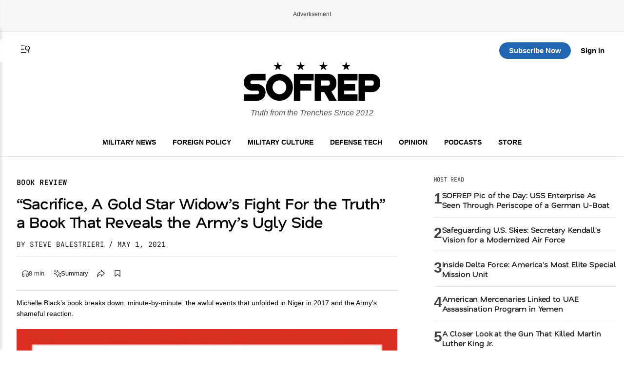

--- FILE ---
content_type: text/html; charset=utf-8
request_url: https://www.google.com/recaptcha/api2/aframe
body_size: 163
content:
<!DOCTYPE HTML><html><head><meta http-equiv="content-type" content="text/html; charset=UTF-8"></head><body><script nonce="qKM3uUPvPwjx5gn-Wob_UA">/** Anti-fraud and anti-abuse applications only. See google.com/recaptcha */ try{var clients={'sodar':'https://pagead2.googlesyndication.com/pagead/sodar?'};window.addEventListener("message",function(a){try{if(a.source===window.parent){var b=JSON.parse(a.data);var c=clients[b['id']];if(c){var d=document.createElement('img');d.src=c+b['params']+'&rc='+(localStorage.getItem("rc::a")?sessionStorage.getItem("rc::b"):"");window.document.body.appendChild(d);sessionStorage.setItem("rc::e",parseInt(sessionStorage.getItem("rc::e")||0)+1);localStorage.setItem("rc::h",'1768963396336');}}}catch(b){}});window.parent.postMessage("_grecaptcha_ready", "*");}catch(b){}</script></body></html>

--- FILE ---
content_type: image/svg+xml
request_url: https://sofrep.com/wp-content/themes/sofrep/images/logo-youtube.svg
body_size: 2421
content:
<svg width="71" height="16" viewBox="0 0 71 16" fill="none" xmlns="http://www.w3.org/2000/svg">
<path d="M21.8636 2.4436C21.7354 1.97125 21.4852 1.54062 21.138 1.19462C20.7909 0.848619 20.3588 0.599317 19.8848 0.471548C18.1497 0 11.1671 0 11.1671 0C11.1671 0 4.18428 0.01431 2.44944 0.485858C1.97552 0.613648 1.54347 0.862959 1.19631 1.20896C0.84915 1.55496 0.599005 1.98557 0.470787 2.45791C-0.054028 5.53046 -0.257637 10.212 0.485145 13.1615C0.613363 13.6338 0.863508 14.0644 1.21067 14.4104C1.55783 14.7564 1.98988 15.0058 2.4638 15.1335C4.19878 15.6051 11.1815 15.6051 11.1815 15.6051C11.1815 15.6051 18.1642 15.6051 19.8992 15.1335C20.3731 15.0058 20.8052 14.7564 21.1523 14.4104C21.4995 14.0644 21.7496 13.6338 21.8778 13.1615C22.4312 10.0847 22.6019 5.40603 21.8635 2.44373" fill="#FF0000"/>
<path d="M8.94482 11.1464L14.7375 7.80253L8.94482 4.4585V11.1464Z" fill="white"/>
<path d="M67.1723 4.53006C67.9322 4.53006 68.5057 4.67289 68.9072 4.94437C69.3086 5.21594 69.5954 5.64469 69.7675 6.23063C69.9396 6.81652 70.0112 7.61665 70.0112 8.64561V10.3177H66.3263V10.832L66.3837 12.2468C66.4267 12.5612 66.4985 12.7899 66.613 12.9327C66.7279 13.0757 66.9141 13.1471 67.158 13.1471C67.4878 13.1471 67.7172 13.0186 67.8318 12.7614C67.9609 12.5041 68.0182 12.0754 68.0326 11.4895L69.9396 11.6038C69.9539 11.6895 69.9539 11.8039 69.9539 11.9467C69.9539 12.847 69.7101 13.5188 69.2083 13.9617C68.7064 14.4046 68.0182 14.6333 67.1149 14.6333C66.0252 14.6333 65.2653 14.2904 64.8351 13.6188C64.4051 12.947 64.1756 11.8895 64.1756 10.4748V8.74564C64.2243 6.31635 64.653 4.53715 67.1723 4.53006ZM40.6608 4.71582V11.8753C40.6608 12.3041 40.7038 12.6185 40.8041 12.8042C41.0077 13.2015 41.5354 13.1 41.8222 12.9043C41.9877 12.7927 42.1211 12.64 42.2093 12.4613V4.71568H44.403V14.476H42.6824L42.496 13.2756H42.4531C41.98 14.1759 41.2773 14.6332 40.3454 14.6332C38.9109 14.6296 38.5599 13.5996 38.4764 12.5535L38.4709 12.4797C38.4606 12.3213 38.4545 12.1626 38.4527 12.0038V4.71582H40.6608ZM51.9737 4.71582V11.8753C51.9737 12.3041 52.0167 12.6185 52.117 12.8042C52.3208 13.2015 52.8483 13.1 53.1351 12.9043C53.3006 12.7927 53.434 12.64 53.5222 12.4613V4.71568H55.716V14.476H53.9953L53.809 13.2756H53.766C53.2929 14.1759 52.5902 14.6332 51.6583 14.6332C50.2239 14.6296 49.8728 13.5996 49.7893 12.5535L49.7838 12.4797C49.7735 12.3213 49.7674 12.1626 49.7656 12.0038V4.71582H51.9737ZM34.2945 4.53006C35.0115 4.53006 35.5993 4.67289 36.0295 4.97299C36.4596 5.27309 36.7894 5.73046 36.9901 6.35915C37.1909 6.98797 37.2912 7.83103 37.2912 8.87429V10.2889C37.2912 11.3322 37.1909 12.1611 36.9901 12.7898C36.7894 13.4187 36.4739 13.876 36.0295 14.1761C35.5851 14.4619 34.9828 14.619 34.2372 14.619C33.4629 14.6333 32.8607 14.4762 32.4162 14.1904C31.9718 13.8903 31.6562 13.4329 31.47 12.8042C31.2835 12.1754 31.1975 11.3465 31.1975 10.3034V8.88847C31.1975 7.8452 31.2978 6.98783 31.5129 6.35901C31.728 5.71601 32.0577 5.25864 32.5166 4.97299C32.9754 4.68706 33.5632 4.52992 34.2945 4.52992M59.1572 0.614441V5.75894H59.1716C59.3723 5.38743 59.6303 5.08733 59.9889 4.85864C60.3237 4.63439 60.7181 4.51499 61.1215 4.51575C61.652 4.51575 62.0535 4.65858 62.3546 4.93006C62.6557 5.21598 62.8708 5.65891 62.9998 6.27342C63.1249 6.86872 63.196 7.69202 63.2004 8.73024L63.2005 8.8315V10.3748C63.2005 11.8181 63.0141 12.8899 62.67 13.5759C62.3117 14.2618 61.7668 14.6048 61.0211 14.6048C60.6054 14.6048 60.2325 14.5048 59.8885 14.319C59.5843 14.1422 59.332 13.8888 59.1569 13.5842L59.1285 13.5329H59.0855L58.8561 14.4619H57.0351V0.614577L59.1572 0.614441ZM50.3821 1.11461V2.88646H48.2027V14.476H46.052V2.88659H43.8583V1.11474L50.3821 1.11461ZM26.7382 1.11461L26.7396 1.12006C26.7605 1.21287 27.0504 2.49736 27.3692 3.99391L27.3944 4.11248L27.4324 4.29169L27.4579 4.41204L27.4706 4.47241L27.496 4.59343L27.5087 4.65408L27.534 4.77551L27.5709 4.95309C27.7863 5.9894 27.9918 7.02872 28.1148 7.77392H28.1722C28.2899 7.10544 28.461 6.24998 28.6434 5.37653L28.6913 5.14839C28.7152 5.03409 28.7394 4.91997 28.7637 4.80604L28.8012 4.62927C29.0489 3.47178 29.304 2.31587 29.5665 1.16163L29.5707 1.14323L29.5772 1.11461H31.771L29.233 10.1319V14.4619H27.068V10.1461H27.0536L24.5444 1.11447L26.7382 1.11461ZM34.2515 6.04473C33.9504 6.04473 33.7496 6.20201 33.6207 6.53073C33.4917 6.85945 33.4343 7.35948 33.4343 8.05985V11.1037C33.4343 11.8182 33.4916 12.3468 33.6063 12.6614C33.7211 12.9758 33.9361 13.1329 34.2515 13.1329C34.5526 13.1329 34.7677 12.9758 34.8967 12.6614C35.0258 12.3468 35.0831 11.8182 35.0831 11.1037V8.05972C35.0831 7.35948 35.0257 6.845 34.8967 6.53059C34.7677 6.20201 34.5526 6.04473 34.2515 6.04473ZM59.5443 6.33066C59.3696 6.49148 59.2453 6.68977 59.1713 6.93768L59.1572 6.98797V12.5326C59.335 12.8327 59.5874 13.0328 60.0318 13.0471C60.2612 13.0471 60.4476 12.9614 60.5911 12.7899C60.7344 12.6185 60.8347 12.3326 60.892 11.9324C60.9472 11.5484 60.9759 11.0194 60.978 10.3455V8.98864C60.978 8.21699 60.9493 7.6311 60.9064 7.21665C60.849 6.80221 60.7775 6.50211 60.6484 6.33066C60.3988 5.97332 59.8598 5.97768 59.5443 6.33066ZM67.1294 6.00194C66.8855 6.01621 66.7134 6.08766 66.613 6.21632C66.4985 6.35915 66.4267 6.57352 66.3837 6.88793C66.3415 7.19594 66.327 8.27259 66.3263 8.31566V9.01726H67.9322V8.39852V8.41038C67.9312 8.62666 67.9267 8.28486 67.9169 7.86524L67.9155 7.80881C67.9065 7.44003 67.8934 7.02885 67.8749 6.88793C67.8318 6.55921 67.76 6.33053 67.6454 6.20201C67.5307 6.07335 67.3587 6.00194 67.1292 6.00194" fill="#353535"/>
</svg>
